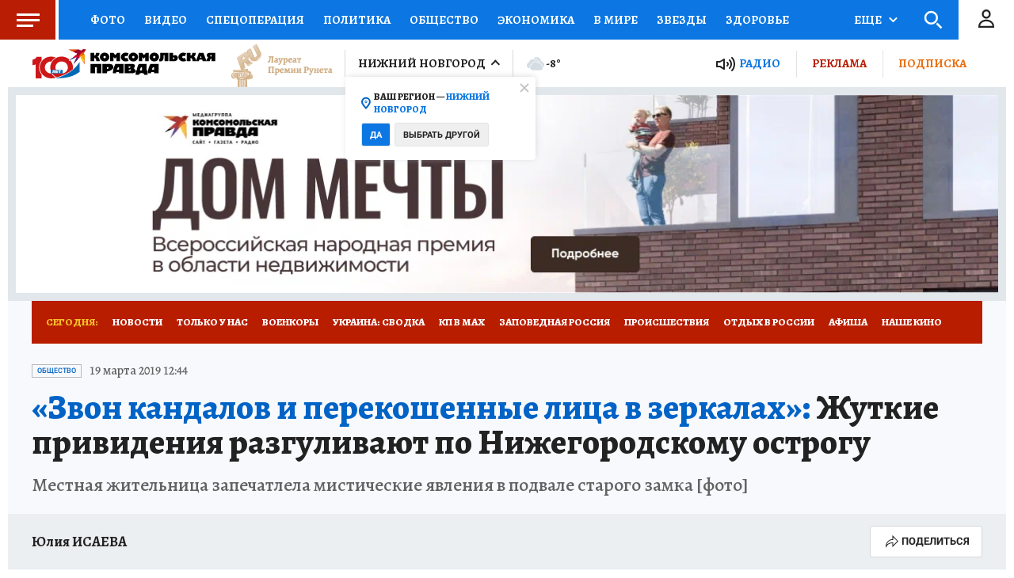

--- FILE ---
content_type: text/html
request_url: https://tns-counter.ru/nc01a**R%3Eundefined*kp_ru/ru/UTF-8/tmsec=kp_ru/4998418***
body_size: -72
content:
2C9975086972134CX1769083724:2C9975086972134CX1769083724

--- FILE ---
content_type: text/html; charset=UTF-8
request_url: https://tech.punchmedia.ru/sync/?pn=_pm_&pu=vjdr4ma0xyavttbrgtdv96ob245avawvaj8&pt=30
body_size: 427
content:
{"pmg":{"pu":"U7yvnGQ7Isq2"},"_pm_":{"pu":"vjdr4ma0xyavttbrgtdv96ob245avawvaj8"}}